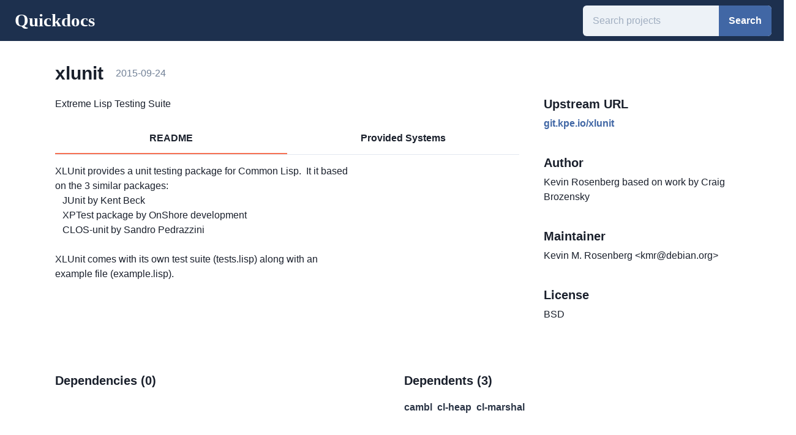

--- FILE ---
content_type: text/html; charset=utf-8
request_url: https://quickdocs.org/xlunit
body_size: 8858
content:
<!DOCTYPE html><html><head><meta name="viewport" content="width=device-width"/><meta charSet="utf-8"/><title>xlunit | Quickdocs</title><meta name="description" content="Extreme Lisp Testing Suite"/><link rel="icon" href="/favicon.ico"/><meta name="next-head-count" content="5"/><link rel="preload" href="/_next/static/css/c0fac0478fe97fd092bd.css" as="style"/><link rel="stylesheet" href="/_next/static/css/c0fac0478fe97fd092bd.css" data-n-g=""/><noscript data-n-css=""></noscript><script defer="" nomodule="" src="/_next/static/chunks/polyfills-e7a279300235e161e32a.js"></script><script src="/_next/static/chunks/webpack-20d43e08bea62467b090.js" defer=""></script><script src="/_next/static/chunks/framework-44ddc888f4db0c68c97f.js" defer=""></script><script src="/_next/static/chunks/main-74adc366a0411243c7a9.js" defer=""></script><script src="/_next/static/chunks/pages/_app-8794c7305b389689c8c5.js" defer=""></script><script src="/_next/static/chunks/112-534f9fed3e1824721c5d.js" defer=""></script><script src="/_next/static/chunks/435-b2e41283ad4b2a174cb7.js" defer=""></script><script src="/_next/static/chunks/pages/%5Bproject%5D-0a0d96e229e3832311ea.js" defer=""></script><script src="/_next/static/nqSXnQ3bblHot8_gk7w2C/_buildManifest.js" defer=""></script><script src="/_next/static/nqSXnQ3bblHot8_gk7w2C/_ssgManifest.js" defer=""></script></head><body><div id="__next"><style data-emotion="css-global ya52iq">:host,:root{--chakra-ring-inset:var(--chakra-empty,/*!*/ /*!*/);--chakra-ring-offset-width:0px;--chakra-ring-offset-color:#fff;--chakra-ring-color:rgba(66, 153, 225, 0.6);--chakra-ring-offset-shadow:0 0 #0000;--chakra-ring-shadow:0 0 #0000;--chakra-space-x-reverse:0;--chakra-space-y-reverse:0;--chakra-colors-transparent:transparent;--chakra-colors-current:currentColor;--chakra-colors-black:#000000;--chakra-colors-white:#FFFFFF;--chakra-colors-whiteAlpha-50:rgba(255, 255, 255, 0.04);--chakra-colors-whiteAlpha-100:rgba(255, 255, 255, 0.06);--chakra-colors-whiteAlpha-200:rgba(255, 255, 255, 0.08);--chakra-colors-whiteAlpha-300:rgba(255, 255, 255, 0.16);--chakra-colors-whiteAlpha-400:rgba(255, 255, 255, 0.24);--chakra-colors-whiteAlpha-500:rgba(255, 255, 255, 0.36);--chakra-colors-whiteAlpha-600:rgba(255, 255, 255, 0.48);--chakra-colors-whiteAlpha-700:rgba(255, 255, 255, 0.64);--chakra-colors-whiteAlpha-800:rgba(255, 255, 255, 0.80);--chakra-colors-whiteAlpha-900:rgba(255, 255, 255, 0.92);--chakra-colors-blackAlpha-50:rgba(0, 0, 0, 0.04);--chakra-colors-blackAlpha-100:rgba(0, 0, 0, 0.06);--chakra-colors-blackAlpha-200:rgba(0, 0, 0, 0.08);--chakra-colors-blackAlpha-300:rgba(0, 0, 0, 0.16);--chakra-colors-blackAlpha-400:rgba(0, 0, 0, 0.24);--chakra-colors-blackAlpha-500:rgba(0, 0, 0, 0.36);--chakra-colors-blackAlpha-600:rgba(0, 0, 0, 0.48);--chakra-colors-blackAlpha-700:rgba(0, 0, 0, 0.64);--chakra-colors-blackAlpha-800:rgba(0, 0, 0, 0.80);--chakra-colors-blackAlpha-900:rgba(0, 0, 0, 0.92);--chakra-colors-gray-50:#F7FAFC;--chakra-colors-gray-100:#EDF2F7;--chakra-colors-gray-200:#E2E8F0;--chakra-colors-gray-300:#CBD5E0;--chakra-colors-gray-400:#A0AEC0;--chakra-colors-gray-500:#718096;--chakra-colors-gray-600:#4A5568;--chakra-colors-gray-700:#2D3748;--chakra-colors-gray-800:#1A202C;--chakra-colors-gray-900:#171923;--chakra-colors-red-50:#FFF5F5;--chakra-colors-red-100:#FED7D7;--chakra-colors-red-200:#FEB2B2;--chakra-colors-red-300:#FC8181;--chakra-colors-red-400:#F56565;--chakra-colors-red-500:#E53E3E;--chakra-colors-red-600:#C53030;--chakra-colors-red-700:#9B2C2C;--chakra-colors-red-800:#822727;--chakra-colors-red-900:#63171B;--chakra-colors-orange-50:#FFFAF0;--chakra-colors-orange-100:#FEEBC8;--chakra-colors-orange-200:#FBD38D;--chakra-colors-orange-300:#F6AD55;--chakra-colors-orange-400:#ED8936;--chakra-colors-orange-500:#DD6B20;--chakra-colors-orange-600:#C05621;--chakra-colors-orange-700:#9C4221;--chakra-colors-orange-800:#7B341E;--chakra-colors-orange-900:#652B19;--chakra-colors-yellow-50:#FFFFF0;--chakra-colors-yellow-100:#FEFCBF;--chakra-colors-yellow-200:#FAF089;--chakra-colors-yellow-300:#F6E05E;--chakra-colors-yellow-400:#ECC94B;--chakra-colors-yellow-500:#D69E2E;--chakra-colors-yellow-600:#B7791F;--chakra-colors-yellow-700:#975A16;--chakra-colors-yellow-800:#744210;--chakra-colors-yellow-900:#5F370E;--chakra-colors-green-50:#F0FFF4;--chakra-colors-green-100:#C6F6D5;--chakra-colors-green-200:#9AE6B4;--chakra-colors-green-300:#68D391;--chakra-colors-green-400:#48BB78;--chakra-colors-green-500:#38A169;--chakra-colors-green-600:#2F855A;--chakra-colors-green-700:#276749;--chakra-colors-green-800:#22543D;--chakra-colors-green-900:#1C4532;--chakra-colors-teal-50:#E6FFFA;--chakra-colors-teal-100:#B2F5EA;--chakra-colors-teal-200:#81E6D9;--chakra-colors-teal-300:#4FD1C5;--chakra-colors-teal-400:#38B2AC;--chakra-colors-teal-500:#319795;--chakra-colors-teal-600:#2C7A7B;--chakra-colors-teal-700:#285E61;--chakra-colors-teal-800:#234E52;--chakra-colors-teal-900:#1D4044;--chakra-colors-blue-50:#ebf8ff;--chakra-colors-blue-100:#bee3f8;--chakra-colors-blue-200:#90cdf4;--chakra-colors-blue-300:#63b3ed;--chakra-colors-blue-400:#4299e1;--chakra-colors-blue-500:#3182ce;--chakra-colors-blue-600:#2b6cb0;--chakra-colors-blue-700:#2c5282;--chakra-colors-blue-800:#2a4365;--chakra-colors-blue-900:#1A365D;--chakra-colors-cyan-50:#EDFDFD;--chakra-colors-cyan-100:#C4F1F9;--chakra-colors-cyan-200:#9DECF9;--chakra-colors-cyan-300:#76E4F7;--chakra-colors-cyan-400:#0BC5EA;--chakra-colors-cyan-500:#00B5D8;--chakra-colors-cyan-600:#00A3C4;--chakra-colors-cyan-700:#0987A0;--chakra-colors-cyan-800:#086F83;--chakra-colors-cyan-900:#065666;--chakra-colors-purple-50:#FAF5FF;--chakra-colors-purple-100:#E9D8FD;--chakra-colors-purple-200:#D6BCFA;--chakra-colors-purple-300:#B794F4;--chakra-colors-purple-400:#9F7AEA;--chakra-colors-purple-500:#805AD5;--chakra-colors-purple-600:#6B46C1;--chakra-colors-purple-700:#553C9A;--chakra-colors-purple-800:#44337A;--chakra-colors-purple-900:#322659;--chakra-colors-pink-50:#FFF5F7;--chakra-colors-pink-100:#FED7E2;--chakra-colors-pink-200:#FBB6CE;--chakra-colors-pink-300:#F687B3;--chakra-colors-pink-400:#ED64A6;--chakra-colors-pink-500:#D53F8C;--chakra-colors-pink-600:#B83280;--chakra-colors-pink-700:#97266D;--chakra-colors-pink-800:#702459;--chakra-colors-pink-900:#521B41;--chakra-colors-linkedin-50:#E8F4F9;--chakra-colors-linkedin-100:#CFEDFB;--chakra-colors-linkedin-200:#9BDAF3;--chakra-colors-linkedin-300:#68C7EC;--chakra-colors-linkedin-400:#34B3E4;--chakra-colors-linkedin-500:#00A0DC;--chakra-colors-linkedin-600:#008CC9;--chakra-colors-linkedin-700:#0077B5;--chakra-colors-linkedin-800:#005E93;--chakra-colors-linkedin-900:#004471;--chakra-colors-facebook-50:#E8F4F9;--chakra-colors-facebook-100:#D9DEE9;--chakra-colors-facebook-200:#B7C2DA;--chakra-colors-facebook-300:#6482C0;--chakra-colors-facebook-400:#4267B2;--chakra-colors-facebook-500:#385898;--chakra-colors-facebook-600:#314E89;--chakra-colors-facebook-700:#29487D;--chakra-colors-facebook-800:#223B67;--chakra-colors-facebook-900:#1E355B;--chakra-colors-messenger-50:#D0E6FF;--chakra-colors-messenger-100:#B9DAFF;--chakra-colors-messenger-200:#A2CDFF;--chakra-colors-messenger-300:#7AB8FF;--chakra-colors-messenger-400:#2E90FF;--chakra-colors-messenger-500:#0078FF;--chakra-colors-messenger-600:#0063D1;--chakra-colors-messenger-700:#0052AC;--chakra-colors-messenger-800:#003C7E;--chakra-colors-messenger-900:#002C5C;--chakra-colors-whatsapp-50:#dffeec;--chakra-colors-whatsapp-100:#b9f5d0;--chakra-colors-whatsapp-200:#90edb3;--chakra-colors-whatsapp-300:#65e495;--chakra-colors-whatsapp-400:#3cdd78;--chakra-colors-whatsapp-500:#22c35e;--chakra-colors-whatsapp-600:#179848;--chakra-colors-whatsapp-700:#0c6c33;--chakra-colors-whatsapp-800:#01421c;--chakra-colors-whatsapp-900:#001803;--chakra-colors-twitter-50:#E5F4FD;--chakra-colors-twitter-100:#C8E9FB;--chakra-colors-twitter-200:#A8DCFA;--chakra-colors-twitter-300:#83CDF7;--chakra-colors-twitter-400:#57BBF5;--chakra-colors-twitter-500:#1DA1F2;--chakra-colors-twitter-600:#1A94DA;--chakra-colors-twitter-700:#1681BF;--chakra-colors-twitter-800:#136B9E;--chakra-colors-twitter-900:#0D4D71;--chakra-colors-telegram-50:#E3F2F9;--chakra-colors-telegram-100:#C5E4F3;--chakra-colors-telegram-200:#A2D4EC;--chakra-colors-telegram-300:#7AC1E4;--chakra-colors-telegram-400:#47A9DA;--chakra-colors-telegram-500:#0088CC;--chakra-colors-telegram-600:#007AB8;--chakra-colors-telegram-700:#006BA1;--chakra-colors-telegram-800:#005885;--chakra-colors-telegram-900:#003F5E;--chakra-colors-brand:#1d304e;--chakra-colors-primary-50:#e7f2ff;--chakra-colors-primary-100:#c5d5ed;--chakra-colors-primary-200:#a2b9dc;--chakra-colors-primary-300:#7e9dce;--chakra-colors-primary-400:#5b80bf;--chakra-colors-primary-500:#4167a5;--chakra-colors-primary-600:#315081;--chakra-colors-primary-700:#23395d;--chakra-colors-primary-800:#13223a;--chakra-colors-primary-900:#030b19;--chakra-colors-secondary-300:#f67152;--chakra-borders-none:0;--chakra-borders-1px:1px solid;--chakra-borders-2px:2px solid;--chakra-borders-4px:4px solid;--chakra-borders-8px:8px solid;--chakra-fonts-heading:-apple-system,BlinkMacSystemFont,"Segoe UI",Helvetica,Arial,sans-serif,"Apple Color Emoji","Segoe UI Emoji","Segoe UI Symbol";--chakra-fonts-body:-apple-system,BlinkMacSystemFont,"Segoe UI",Helvetica,Arial,sans-serif,"Apple Color Emoji","Segoe UI Emoji","Segoe UI Symbol";--chakra-fonts-mono:SFMono-Regular,Menlo,Monaco,Consolas,"Liberation Mono","Courier New",monospace;--chakra-fontSizes-xs:0.75rem;--chakra-fontSizes-sm:0.875rem;--chakra-fontSizes-md:1rem;--chakra-fontSizes-lg:1.125rem;--chakra-fontSizes-xl:1.25rem;--chakra-fontSizes-2xl:1.5rem;--chakra-fontSizes-3xl:1.875rem;--chakra-fontSizes-4xl:2.25rem;--chakra-fontSizes-5xl:3rem;--chakra-fontSizes-6xl:3.75rem;--chakra-fontSizes-7xl:4.5rem;--chakra-fontSizes-8xl:6rem;--chakra-fontSizes-9xl:8rem;--chakra-fontWeights-hairline:100;--chakra-fontWeights-thin:200;--chakra-fontWeights-light:300;--chakra-fontWeights-normal:400;--chakra-fontWeights-medium:500;--chakra-fontWeights-semibold:600;--chakra-fontWeights-bold:700;--chakra-fontWeights-extrabold:800;--chakra-fontWeights-black:900;--chakra-letterSpacings-tighter:-0.05em;--chakra-letterSpacings-tight:-0.025em;--chakra-letterSpacings-normal:0;--chakra-letterSpacings-wide:0.025em;--chakra-letterSpacings-wider:0.05em;--chakra-letterSpacings-widest:0.1em;--chakra-lineHeights-3:.75rem;--chakra-lineHeights-4:1rem;--chakra-lineHeights-5:1.25rem;--chakra-lineHeights-6:1.5rem;--chakra-lineHeights-7:1.75rem;--chakra-lineHeights-8:2rem;--chakra-lineHeights-9:2.25rem;--chakra-lineHeights-10:2.5rem;--chakra-lineHeights-normal:normal;--chakra-lineHeights-none:1;--chakra-lineHeights-shorter:1.25;--chakra-lineHeights-short:1.375;--chakra-lineHeights-base:1.5;--chakra-lineHeights-tall:1.625;--chakra-lineHeights-taller:2;--chakra-radii-none:0;--chakra-radii-sm:0.125rem;--chakra-radii-base:0.25rem;--chakra-radii-md:0.375rem;--chakra-radii-lg:0.5rem;--chakra-radii-xl:0.75rem;--chakra-radii-2xl:1rem;--chakra-radii-3xl:1.5rem;--chakra-radii-full:9999px;--chakra-space-1:0.25rem;--chakra-space-2:0.5rem;--chakra-space-3:0.75rem;--chakra-space-4:1rem;--chakra-space-5:1.25rem;--chakra-space-6:1.5rem;--chakra-space-7:1.75rem;--chakra-space-8:2rem;--chakra-space-9:2.25rem;--chakra-space-10:2.5rem;--chakra-space-12:3rem;--chakra-space-14:3.5rem;--chakra-space-16:4rem;--chakra-space-20:5rem;--chakra-space-24:6rem;--chakra-space-28:7rem;--chakra-space-32:8rem;--chakra-space-36:9rem;--chakra-space-40:10rem;--chakra-space-44:11rem;--chakra-space-48:12rem;--chakra-space-52:13rem;--chakra-space-56:14rem;--chakra-space-60:15rem;--chakra-space-64:16rem;--chakra-space-72:18rem;--chakra-space-80:20rem;--chakra-space-96:24rem;--chakra-space-px:1px;--chakra-space-0\.5:0.125rem;--chakra-space-1\.5:0.375rem;--chakra-space-2\.5:0.625rem;--chakra-space-3\.5:0.875rem;--chakra-shadows-xs:0 0 0 1px rgba(0, 0, 0, 0.05);--chakra-shadows-sm:0 1px 2px 0 rgba(0, 0, 0, 0.05);--chakra-shadows-base:0 1px 3px 0 rgba(0, 0, 0, 0.1),0 1px 2px 0 rgba(0, 0, 0, 0.06);--chakra-shadows-md:0 4px 6px -1px rgba(0, 0, 0, 0.1),0 2px 4px -1px rgba(0, 0, 0, 0.06);--chakra-shadows-lg:0 10px 15px -3px rgba(0, 0, 0, 0.1),0 4px 6px -2px rgba(0, 0, 0, 0.05);--chakra-shadows-xl:0 20px 25px -5px rgba(0, 0, 0, 0.1),0 10px 10px -5px rgba(0, 0, 0, 0.04);--chakra-shadows-2xl:0 25px 50px -12px rgba(0, 0, 0, 0.25);--chakra-shadows-outline:0 0 0 3px rgba(66, 153, 225, 0.6);--chakra-shadows-inner:inset 0 2px 4px 0 rgba(0,0,0,0.06);--chakra-shadows-none:none;--chakra-shadows-dark-lg:rgba(0, 0, 0, 0.1) 0px 0px 0px 1px,rgba(0, 0, 0, 0.2) 0px 5px 10px,rgba(0, 0, 0, 0.4) 0px 15px 40px;--chakra-sizes-1:0.25rem;--chakra-sizes-2:0.5rem;--chakra-sizes-3:0.75rem;--chakra-sizes-4:1rem;--chakra-sizes-5:1.25rem;--chakra-sizes-6:1.5rem;--chakra-sizes-7:1.75rem;--chakra-sizes-8:2rem;--chakra-sizes-9:2.25rem;--chakra-sizes-10:2.5rem;--chakra-sizes-12:3rem;--chakra-sizes-14:3.5rem;--chakra-sizes-16:4rem;--chakra-sizes-20:5rem;--chakra-sizes-24:6rem;--chakra-sizes-28:7rem;--chakra-sizes-32:8rem;--chakra-sizes-36:9rem;--chakra-sizes-40:10rem;--chakra-sizes-44:11rem;--chakra-sizes-48:12rem;--chakra-sizes-52:13rem;--chakra-sizes-56:14rem;--chakra-sizes-60:15rem;--chakra-sizes-64:16rem;--chakra-sizes-72:18rem;--chakra-sizes-80:20rem;--chakra-sizes-96:24rem;--chakra-sizes-px:1px;--chakra-sizes-0\.5:0.125rem;--chakra-sizes-1\.5:0.375rem;--chakra-sizes-2\.5:0.625rem;--chakra-sizes-3\.5:0.875rem;--chakra-sizes-max:max-content;--chakra-sizes-min:min-content;--chakra-sizes-full:100%;--chakra-sizes-3xs:14rem;--chakra-sizes-2xs:16rem;--chakra-sizes-xs:20rem;--chakra-sizes-sm:24rem;--chakra-sizes-md:28rem;--chakra-sizes-lg:32rem;--chakra-sizes-xl:36rem;--chakra-sizes-2xl:42rem;--chakra-sizes-3xl:48rem;--chakra-sizes-4xl:56rem;--chakra-sizes-5xl:64rem;--chakra-sizes-6xl:72rem;--chakra-sizes-7xl:80rem;--chakra-sizes-8xl:90rem;--chakra-sizes-container-sm:640px;--chakra-sizes-container-md:768px;--chakra-sizes-container-lg:1024px;--chakra-sizes-container-xl:1280px;--chakra-zIndices-hide:-1;--chakra-zIndices-auto:auto;--chakra-zIndices-base:0;--chakra-zIndices-docked:10;--chakra-zIndices-dropdown:1000;--chakra-zIndices-sticky:1100;--chakra-zIndices-banner:1200;--chakra-zIndices-overlay:1300;--chakra-zIndices-modal:1400;--chakra-zIndices-popover:1500;--chakra-zIndices-skipLink:1600;--chakra-zIndices-toast:1700;--chakra-zIndices-tooltip:1800;--chakra-transition-property-common:background-color,border-color,color,fill,stroke,opacity,box-shadow,transform;--chakra-transition-property-colors:background-color,border-color,color,fill,stroke;--chakra-transition-property-dimensions:width,height;--chakra-transition-property-position:left,right,top,bottom;--chakra-transition-property-background:background-color,background-image,background-position;--chakra-transition-easing-ease-in:cubic-bezier(0.4, 0, 1, 1);--chakra-transition-easing-ease-out:cubic-bezier(0, 0, 0.2, 1);--chakra-transition-easing-ease-in-out:cubic-bezier(0.4, 0, 0.2, 1);--chakra-transition-duration-ultra-fast:50ms;--chakra-transition-duration-faster:100ms;--chakra-transition-duration-fast:150ms;--chakra-transition-duration-normal:200ms;--chakra-transition-duration-slow:300ms;--chakra-transition-duration-slower:400ms;--chakra-transition-duration-ultra-slow:500ms;--chakra-blur-none:0;--chakra-blur-sm:4px;--chakra-blur-base:8px;--chakra-blur-md:12px;--chakra-blur-lg:16px;--chakra-blur-xl:24px;--chakra-blur-2xl:40px;--chakra-blur-3xl:64px;}</style><style data-emotion="css-global 1syi0wy">html{line-height:1.5;-webkit-text-size-adjust:100%;font-family:system-ui,sans-serif;-webkit-font-smoothing:antialiased;text-rendering:optimizeLegibility;-moz-osx-font-smoothing:grayscale;touch-action:manipulation;}body{position:relative;min-height:100%;font-feature-settings:'kern';}*,*::before,*::after{border-width:0;border-style:solid;box-sizing:border-box;}main{display:block;}hr{border-top-width:1px;box-sizing:content-box;height:0;overflow:visible;}pre,code,kbd,samp{font-family:SFMono-Regular,Menlo,Monaco,Consolas,monospace;font-size:1em;}a{background-color:transparent;color:inherit;-webkit-text-decoration:inherit;text-decoration:inherit;}abbr[title]{border-bottom:none;-webkit-text-decoration:underline;text-decoration:underline;-webkit-text-decoration:underline dotted;-webkit-text-decoration:underline dotted;text-decoration:underline dotted;}b,strong{font-weight:bold;}small{font-size:80%;}sub,sup{font-size:75%;line-height:0;position:relative;vertical-align:baseline;}sub{bottom:-0.25em;}sup{top:-0.5em;}img{border-style:none;}button,input,optgroup,select,textarea{font-family:inherit;font-size:100%;line-height:1.15;margin:0;}button,input{overflow:visible;}button,select{text-transform:none;}button::-moz-focus-inner,[type="button"]::-moz-focus-inner,[type="reset"]::-moz-focus-inner,[type="submit"]::-moz-focus-inner{border-style:none;padding:0;}fieldset{padding:0.35em 0.75em 0.625em;}legend{box-sizing:border-box;color:inherit;display:table;max-width:100%;padding:0;white-space:normal;}progress{vertical-align:baseline;}textarea{overflow:auto;}[type="checkbox"],[type="radio"]{box-sizing:border-box;padding:0;}[type="number"]::-webkit-inner-spin-button,[type="number"]::-webkit-outer-spin-button{-webkit-appearance:none!important;}input[type="number"]{-moz-appearance:textfield;}[type="search"]{-webkit-appearance:textfield;outline-offset:-2px;}[type="search"]::-webkit-search-decoration{-webkit-appearance:none!important;}::-webkit-file-upload-button{-webkit-appearance:button;font:inherit;}details{display:block;}summary{display:-webkit-box;display:-webkit-list-item;display:-ms-list-itembox;display:list-item;}template{display:none;}[hidden]{display:none!important;}body,blockquote,dl,dd,h1,h2,h3,h4,h5,h6,hr,figure,p,pre{margin:0;}button{background:transparent;padding:0;}fieldset{margin:0;padding:0;}ol,ul{margin:0;padding:0;}textarea{resize:vertical;}button,[role="button"]{cursor:pointer;}button::-moz-focus-inner{border:0!important;}table{border-collapse:collapse;}h1,h2,h3,h4,h5,h6{font-size:inherit;font-weight:inherit;}button,input,optgroup,select,textarea{padding:0;line-height:inherit;color:inherit;}img,svg,video,canvas,audio,iframe,embed,object{display:block;vertical-align:middle;}img,video{max-width:100%;height:auto;}[data-js-focus-visible] :focus:not([data-focus-visible-added]){outline:none;box-shadow:none;}select::-ms-expand{display:none;}</style><style data-emotion="css-global 1o001qq">body{font-family:var(--chakra-fonts-body);color:var(--chakra-colors-gray-800);background:var(--chakra-colors-white);transition-property:background-color;transition-duration:var(--chakra-transition-duration-normal);line-height:var(--chakra-lineHeights-base);}*::-webkit-input-placeholder{color:var(--chakra-colors-gray-400);}*::-moz-placeholder{color:var(--chakra-colors-gray-400);}*:-ms-input-placeholder{color:var(--chakra-colors-gray-400);}*::placeholder{color:var(--chakra-colors-gray-400);}*,*::before,::after{border-color:var(--chakra-colors-gray-200);word-wrap:break-word;}html,body{min-height:100vh;width:100%;max-width:100vw;overflow-x:hidden;}.container{min-height:100vh;display:-webkit-box;display:-webkit-flex;display:-ms-flexbox;display:flex;-webkit-flex-direction:column;-ms-flex-direction:column;flex-direction:column;}.container main{-webkit-flex:1;-ms-flex:1;flex:1;}.main{margin-left:20px;margin-right:20px;}</style><div class="container"><main><style data-emotion="css 1xqkpzm">.css-1xqkpzm{display:-webkit-box;display:-webkit-flex;display:-ms-flexbox;display:flex;-webkit-align-items:center;-webkit-box-align:center;-ms-flex-align:center;align-items:center;background:var(--chakra-colors-brand);}</style><div class="css-1xqkpzm"><style data-emotion="css 1vnxisy">.css-1vnxisy{-webkit-padding-start:var(--chakra-space-6);padding-inline-start:var(--chakra-space-6);-webkit-padding-end:var(--chakra-space-6);padding-inline-end:var(--chakra-space-6);padding-top:var(--chakra-space-2);padding-bottom:var(--chakra-space-2);}@media screen and (min-width: 30em){.css-1vnxisy{padding-top:var(--chakra-space-2);padding-bottom:var(--chakra-space-2);}}@media screen and (min-width: 48em){.css-1vnxisy{padding-top:var(--chakra-space-3);padding-bottom:var(--chakra-space-3);}}</style><div class="css-1vnxisy"><a href="/"><style data-emotion="css 1jktcy1">.css-1jktcy1{color:var(--chakra-colors-white);font-size:150%;}@media screen and (min-width: 30em){.css-1jktcy1{font-size:150%;}}@media screen and (min-width: 48em){.css-1jktcy1{font-size:180%;}}</style><div class="css-1jktcy1"><style data-emotion="css qbdnk7">.css-qbdnk7{display:none;white-space:nowrap;}@media screen and (min-width: 30em){.css-qbdnk7{display:inline;}}</style><div class="css-qbdnk7"><style data-emotion="css 137s7ng">.css-137s7ng{font-family:Baskerville,"Baskerville Win95BT","Times New Roman",Times,serif;font-weight:var(--chakra-fontWeights-bold);color:#fff;display:inline;}</style><p class="chakra-text css-137s7ng">Quickdocs</p></div><style data-emotion="css m9206t">.css-m9206t{font-family:Baskerville,"Baskerville Win95BT","Times New Roman",Times,serif;font-weight:var(--chakra-fontWeights-bold);color:#fff;display:inline;}@media screen and (min-width: 30em){.css-m9206t{display:none;}}</style><p class="chakra-text css-m9206t">Q</p></div></a></div><style data-emotion="css 17xejub">.css-17xejub{-webkit-flex:1;-ms-flex:1;flex:1;justify-self:stretch;-webkit-align-self:stretch;-ms-flex-item-align:stretch;align-self:stretch;}</style><div class="css-17xejub"></div><form><style data-emotion="css 1nkasxm">.css-1nkasxm{display:-webkit-box;display:-webkit-flex;display:-ms-flexbox;display:flex;margin-right:var(--chakra-space-5);height:42px;}@media screen and (min-width: 30em){.css-1nkasxm{height:42px;}}@media screen and (min-width: 48em){.css-1nkasxm{height:50px;}}</style><div class="css-1nkasxm"><style data-emotion="css 4302v8">.css-4302v8{width:100%;display:-webkit-box;display:-webkit-flex;display:-ms-flexbox;display:flex;position:relative;}</style><div class="chakra-input__group css-4302v8"><style data-emotion="css 4w6xxk">.css-4w6xxk{width:100%;min-width:0px;outline:2px solid transparent;outline-offset:2px;position:relative;-webkit-appearance:none;-moz-appearance:none;-ms-appearance:none;appearance:none;transition-property:var(--chakra-transition-property-common);transition-duration:var(--chakra-transition-duration-normal);font-size:var(--chakra-fontSizes-md);-webkit-padding-start:var(--chakra-space-4);padding-inline-start:var(--chakra-space-4);-webkit-padding-end:var(--chakra-space-4);padding-inline-end:var(--chakra-space-4);height:42px;border-radius:var(--chakra-radii-md);border:var(--chakra-borders-none);border-color:var(--chakra-colors-primary-300);background:var(--chakra-colors-gray-100);border-right:0;border-top-right-radius:0;border-bottom-right-radius:0;}@media screen and (min-width: 30em){.css-4w6xxk{height:42px;}}@media screen and (min-width: 48em){.css-4w6xxk{height:50px;}}.css-4w6xxk:hover,.css-4w6xxk[data-hover]{background:var(--chakra-colors-gray-200);}.css-4w6xxk[aria-readonly=true],.css-4w6xxk[readonly],.css-4w6xxk[data-readonly]{box-shadow:none!important;-webkit-user-select:all;-moz-user-select:all;-ms-user-select:all;user-select:all;}.css-4w6xxk[disabled],.css-4w6xxk[aria-disabled=true],.css-4w6xxk[data-disabled]{opacity:0.4;cursor:not-allowed;}.css-4w6xxk[aria-invalid=true],.css-4w6xxk[data-invalid]{border-color:#E53E3E;}.css-4w6xxk:focus,.css-4w6xxk[data-focus]{background-color:var(--chakra-colors-white);}</style><input placeholder="Search projects" class="chakra-input css-4w6xxk"/><style data-emotion="css 2eow4">.css-2eow4{font-size:var(--chakra-fontSizes-md);-webkit-padding-start:var(--chakra-space-4);padding-inline-start:var(--chakra-space-4);-webkit-padding-end:var(--chakra-space-4);padding-inline-end:var(--chakra-space-4);height:42px;border-radius:var(--chakra-radii-md);border:var(--chakra-borders-none);border-color:inherit;background:var(--chakra-colors-gray-100);-webkit-margin-start:-1px;margin-inline-start:-1px;border-top-left-radius:0;border-bottom-left-radius:0;border-inline-start-color:var(--chakra-colors-transparent);-webkit-flex:0 0 auto;-ms-flex:0 0 auto;flex:0 0 auto;width:auto;display:-webkit-box;display:-webkit-flex;display:-ms-flexbox;display:flex;-webkit-align-items:center;-webkit-box-align:center;-ms-flex-align:center;align-items:center;white-space:nowrap;padding:0px;}@media screen and (min-width: 30em){.css-2eow4{height:42px;}}@media screen and (min-width: 48em){.css-2eow4{height:50px;}}</style><div class="chakra-input__right-addon css-2eow4"><style data-emotion="css 1x3qqt3">.css-1x3qqt3{display:-webkit-inline-box;display:-webkit-inline-flex;display:-ms-inline-flexbox;display:inline-flex;-webkit-appearance:none;-moz-appearance:none;-ms-appearance:none;appearance:none;-webkit-align-items:center;-webkit-box-align:center;-ms-flex-align:center;align-items:center;-webkit-box-pack:center;-ms-flex-pack:center;-webkit-justify-content:center;justify-content:center;-webkit-user-select:none;-moz-user-select:none;-ms-user-select:none;user-select:none;position:relative;white-space:nowrap;vertical-align:middle;outline:2px solid transparent;outline-offset:2px;width:auto;line-height:1.2;border-radius:var(--chakra-radii-md);font-weight:var(--chakra-fontWeights-semibold);transition-property:var(--chakra-transition-property-common);transition-duration:var(--chakra-transition-duration-normal);height:42px;min-width:var(--chakra-sizes-10);font-size:var(--chakra-fontSizes-md);-webkit-padding-start:var(--chakra-space-4);padding-inline-start:var(--chakra-space-4);-webkit-padding-end:var(--chakra-space-4);padding-inline-end:var(--chakra-space-4);background:var(--chakra-colors-gray-100);border-top-left-radius:0px;border-bottom-left-radius:0px;background-color:var(--chakra-colors-primary-500);color:var(--chakra-colors-white);}.css-1x3qqt3:focus,.css-1x3qqt3[data-focus]{box-shadow:var(--chakra-shadows-outline);}.css-1x3qqt3[disabled],.css-1x3qqt3[aria-disabled=true],.css-1x3qqt3[data-disabled]{opacity:0.4;cursor:not-allowed;box-shadow:var(--chakra-shadows-none);}.css-1x3qqt3:hover,.css-1x3qqt3[data-hover]{background:var(--chakra-colors-primary-600);}@media screen and (min-width: 30em){.css-1x3qqt3{height:42px;}}@media screen and (min-width: 48em){.css-1x3qqt3{height:50px;}}.css-1x3qqt3:active,.css-1x3qqt3[data-active]{background:var(--chakra-colors-primary-700);}</style><button type="submit" class="chakra-button css-1x3qqt3">Search</button></div></div></div></form></div><style data-emotion="css 1e6yua0">.css-1e6yua0{-webkit-padding-start:var(--chakra-space-6);padding-inline-start:var(--chakra-space-6);-webkit-padding-end:var(--chakra-space-6);padding-inline-end:var(--chakra-space-6);padding-top:var(--chakra-space-8);padding-bottom:var(--chakra-space-8);max-width:1200px;-webkit-margin-start:auto;margin-inline-start:auto;-webkit-margin-end:auto;margin-inline-end:auto;}@media screen and (min-width: 30em){.css-1e6yua0{-webkit-padding-start:var(--chakra-space-10);padding-inline-start:var(--chakra-space-10);-webkit-padding-end:var(--chakra-space-10);padding-inline-end:var(--chakra-space-10);padding-top:var(--chakra-space-8);padding-bottom:var(--chakra-space-8);}}@media screen and (min-width: 48em){.css-1e6yua0{-webkit-padding-start:var(--chakra-space-10);padding-inline-start:var(--chakra-space-10);-webkit-padding-end:var(--chakra-space-10);padding-inline-end:var(--chakra-space-10);padding-top:var(--chakra-space-8);padding-bottom:var(--chakra-space-8);}}@media screen and (min-width: 62em){.css-1e6yua0{-webkit-padding-start:50px;padding-inline-start:50px;-webkit-padding-end:50px;padding-inline-end:50px;padding-top:35px;padding-bottom:35px;}}</style><div class="css-1e6yua0"><style data-emotion="css cxvd5c">.css-cxvd5c{display:grid;grid-row-gap:var(--chakra-space-5);grid-column-gap:var(--chakra-space-10);grid-template-rows:min-content minmax(0, auto);grid-template-columns:repeat(1, minmax(0, 1fr));}@media screen and (min-width: 30em){.css-cxvd5c{grid-template-columns:repeat(1, minmax(0, 1fr));}}@media screen and (min-width: 48em){.css-cxvd5c{grid-template-columns:repeat(1, minmax(0, 1fr));}}@media screen and (min-width: 62em){.css-cxvd5c{grid-template-columns:repeat(10, minmax(0, 1fr));}}</style><div class="css-cxvd5c"><style data-emotion="css yd9czf">.css-yd9czf{grid-column:span 1/span 1;}@media screen and (min-width: 30em){.css-yd9czf{grid-column:span 1/span 1;}}@media screen and (min-width: 48em){.css-yd9czf{grid-column:span 1/span 1;}}@media screen and (min-width: 62em){.css-yd9czf{grid-column:span 10/span 10;}}</style><div class="css-yd9czf"><style data-emotion="css 70qvj9">.css-70qvj9{display:-webkit-box;display:-webkit-flex;display:-ms-flexbox;display:flex;-webkit-align-items:center;-webkit-box-align:center;-ms-flex-align:center;align-items:center;}</style><div class="css-70qvj9"><style data-emotion="css 1jb3vzl">.css-1jb3vzl{font-family:var(--chakra-fonts-heading);font-weight:var(--chakra-fontWeights-bold);font-size:var(--chakra-fontSizes-2xl);line-height:1.33;}@media screen and (min-width: 48em){.css-1jb3vzl{font-size:var(--chakra-fontSizes-3xl);line-height:1.2;}}</style><h2 class="chakra-heading css-1jb3vzl">xlunit</h2><style data-emotion="css d67nbi">.css-d67nbi{color:var(--chakra-colors-gray-500);margin-left:var(--chakra-space-3);white-space:nowrap;}@media screen and (min-width: 30em){.css-d67nbi{margin-left:var(--chakra-space-3);}}@media screen and (min-width: 48em){.css-d67nbi{margin-left:var(--chakra-space-3);}}@media screen and (min-width: 62em){.css-d67nbi{margin-left:var(--chakra-space-5);}}</style><p class="chakra-text css-d67nbi">2015-09-24</p></div></div><style data-emotion="css 57iby8">.css-57iby8{grid-column:span 1/span 1;}@media screen and (min-width: 30em){.css-57iby8{grid-column:span 1/span 1;}}@media screen and (min-width: 48em){.css-57iby8{grid-column:span 1/span 1;}}@media screen and (min-width: 62em){.css-57iby8{grid-column:span 7/span 7;}}</style><div class="css-57iby8"><div class="css-0"><style data-emotion="css w00cnv">.css-w00cnv{white-space:pre-line;}</style><p class="chakra-text css-w00cnv">Extreme Lisp Testing Suite</p></div></div><style data-emotion="css w0lnml">.css-w0lnml{grid-column:span 1/span 1;grid-row:span 1/span 1;}@media screen and (min-width: 30em){.css-w0lnml{grid-column:span 1/span 1;grid-row:span 1/span 1;}}@media screen and (min-width: 48em){.css-w0lnml{grid-column:span 1/span 1;grid-row:span 1/span 1;}}@media screen and (min-width: 62em){.css-w0lnml{grid-column:span 3/span 3;grid-row:span 2/span 2;}}</style><div class="css-w0lnml"><style data-emotion="css 16y6oe3">.css-16y6oe3{display:grid;grid-gap:var(--chakra-space-5);grid-template-columns:repeat(1, minmax(0, 1fr));-webkit-align-content:start;-ms-flex-line-pack:start;align-content:start;}@media screen and (min-width: 30em){.css-16y6oe3{grid-gap:var(--chakra-space-5);grid-template-columns:repeat(2, minmax(0, 1fr));}}@media screen and (min-width: 48em){.css-16y6oe3{grid-gap:var(--chakra-space-5);grid-template-columns:repeat(2, minmax(0, 1fr));}}@media screen and (min-width: 62em){.css-16y6oe3{grid-gap:var(--chakra-space-10);grid-template-columns:repeat(1, minmax(0, 1fr));}}</style><div class="css-16y6oe3"><div class="css-0"><style data-emotion="css 131zawk">.css-131zawk{font-family:var(--chakra-fonts-heading);font-weight:var(--chakra-fontWeights-bold);font-size:var(--chakra-fontSizes-xl);line-height:1.2;margin-bottom:var(--chakra-space-2);}</style><h3 class="chakra-heading css-131zawk">Upstream URL</h3><div class="css-0"><style data-emotion="css fw4kyx">.css-fw4kyx{transition-property:var(--chakra-transition-property-common);transition-duration:var(--chakra-transition-duration-fast);transition-timing-function:var(--chakra-transition-easing-ease-out);cursor:pointer;-webkit-text-decoration:none;text-decoration:none;outline:2px solid transparent;outline-offset:2px;color:var(--chakra-colors-primary-500);font-weight:var(--chakra-fontWeights-semibold);}.css-fw4kyx:hover,.css-fw4kyx[data-hover]{-webkit-text-decoration:underline;text-decoration:underline;}.css-fw4kyx:focus,.css-fw4kyx[data-focus]{box-shadow:var(--chakra-shadows-outline);}</style><a class="chakra-link css-fw4kyx" href="http://git.kpe.io/xlunit.git">git.kpe.io/xlunit</a></div></div><div class="css-0"><h3 class="chakra-heading css-131zawk">Author</h3><div class="css-0">Kevin Rosenberg based on work by Craig Brozensky</div></div><div class="css-0"><h3 class="chakra-heading css-131zawk">Maintainer</h3><div class="css-0">Kevin M. Rosenberg &lt;kmr@debian.org&gt;</div></div><div class="css-0"><h3 class="chakra-heading css-131zawk">License</h3><div class="css-0">BSD</div></div></div></div><div class="css-57iby8"><style data-emotion="css k008qs">.css-k008qs{display:-webkit-box;display:-webkit-flex;display:-ms-flexbox;display:flex;}</style><div class="css-k008qs"><style data-emotion="css lkx4m8">.css-lkx4m8{-webkit-flex:1;-ms-flex:1;flex:1;border-bottom:var(--chakra-borders-1px);border-color:var(--chakra-colors-gray-200);}</style><div class="css-lkx4m8"><style data-emotion="css f4h6uy">.css-f4h6uy{transition-property:var(--chakra-transition-property-common);transition-duration:var(--chakra-transition-duration-fast);transition-timing-function:var(--chakra-transition-easing-ease-out);cursor:pointer;-webkit-text-decoration:none;text-decoration:none;outline:2px solid transparent;outline-offset:2px;color:inherit;}.css-f4h6uy:hover,.css-f4h6uy[data-hover]{-webkit-text-decoration:underline;text-decoration:underline;}.css-f4h6uy:focus,.css-f4h6uy[data-focus]{box-shadow:var(--chakra-shadows-outline);}</style><a class="chakra-link css-f4h6uy" style="text-decoration:none" href="/xlunit"><style data-emotion="css 17trxla">.css-17trxla{display:-webkit-box;display:-webkit-flex;display:-ms-flexbox;display:flex;-webkit-align-items:center;-webkit-box-align:center;-ms-flex-align:center;align-items:center;-webkit-box-pack:center;-ms-flex-pack:center;-webkit-justify-content:center;justify-content:center;padding:12px;font-weight:var(--chakra-fontWeights-semibold);border:3px;cursor:pointer;border-bottom:var(--chakra-borders-2px);border-color:var(--chakra-colors-secondary-300);}</style><div name="readme" class="css-17trxla">README</div></a></div><div class="css-lkx4m8"><a class="chakra-link css-f4h6uy" style="text-decoration:none" href="/xlunit?tab=systems"><style data-emotion="css 1jk9zzb">.css-1jk9zzb{display:-webkit-box;display:-webkit-flex;display:-ms-flexbox;display:flex;-webkit-align-items:center;-webkit-box-align:center;-ms-flex-align:center;align-items:center;-webkit-box-pack:center;-ms-flex-pack:center;-webkit-justify-content:center;justify-content:center;padding:12px;font-weight:var(--chakra-fontWeights-semibold);border:3px;cursor:pointer;}</style><div name="systems" class="css-1jk9zzb">Provided Systems</div></a></div></div><style data-emotion="css 6lnjtt">.css-6lnjtt{padding-top:15px;padding-bottom:15px;}</style><div class="css-6lnjtt"><div class="readme css-0"><style data-emotion="css 1kxrhf3">.css-1kxrhf3{white-space:pre-wrap;}</style><div class="readme-inner css-1kxrhf3">XLUnit provides a unit testing package for Common Lisp.  It it based
on the 3 similar packages:
   JUnit by Kent Beck
   XPTest package by OnShore development
   CLOS-unit by Sandro Pedrazzini

XLUnit comes with its own test suite (tests.lisp) along with an
example file (example.lisp).
</div></div></div></div></div><style data-emotion="css 9jfo6r">.css-9jfo6r{display:grid;grid-gap:var(--chakra-space-10);grid-template-columns:repeat(1, minmax(0, 1fr));margin-top:var(--chakra-space-10);}@media screen and (min-width: 30em){.css-9jfo6r{grid-template-columns:repeat(1, minmax(0, 1fr));}}@media screen and (min-width: 48em){.css-9jfo6r{grid-template-columns:repeat(1, minmax(0, 1fr));}}@media screen and (min-width: 62em){.css-9jfo6r{grid-template-columns:repeat(2, minmax(0, 1fr));}}</style><div class="css-9jfo6r"><div class="css-0"><style data-emotion="css lorimv">.css-lorimv{font-family:var(--chakra-fonts-heading);font-weight:var(--chakra-fontWeights-bold);font-size:var(--chakra-fontSizes-xl);line-height:1.2;margin-top:var(--chakra-space-5);margin-bottom:var(--chakra-space-5);}</style><h2 class="chakra-heading css-lorimv">Dependencies (<!-- -->0<!-- -->)</h2><div class="chakra-wrap css-0"><style data-emotion="css umyqv7">.css-umyqv7{--chakra-wrap-spacing:0.5rem;--wrap-spacing:calc(var(--chakra-wrap-spacing) / 2);display:-webkit-box;display:-webkit-flex;display:-ms-flexbox;display:flex;-webkit-box-flex-wrap:wrap;-webkit-flex-wrap:wrap;-ms-flex-wrap:wrap;flex-wrap:wrap;list-style-type:none;padding:0px;margin:calc(var(--wrap-spacing) * -1);}.css-umyqv7>*:not(style){margin:var(--wrap-spacing);}</style><ul class="chakra-wrap__list css-umyqv7"></ul></div></div><div class="css-0"><h2 class="chakra-heading css-lorimv">Dependents (<!-- -->3<!-- -->)</h2><div class="chakra-wrap css-0"><ul class="chakra-wrap__list css-umyqv7"><style data-emotion="css 1yp4ln">.css-1yp4ln{display:-webkit-box;display:-webkit-flex;display:-ms-flexbox;display:flex;-webkit-align-items:flex-start;-webkit-box-align:flex-start;-ms-flex-align:flex-start;align-items:flex-start;}</style><li class="chakra-wrap__listitem css-1yp4ln"><style data-emotion="css cjkb72">.css-cjkb72{transition-property:var(--chakra-transition-property-common);transition-duration:var(--chakra-transition-duration-fast);transition-timing-function:var(--chakra-transition-easing-ease-out);cursor:pointer;-webkit-text-decoration:none;text-decoration:none;outline:2px solid transparent;outline-offset:2px;color:var(--chakra-colors-gray-700);font-weight:var(--chakra-fontWeights-bold);}.css-cjkb72:hover,.css-cjkb72[data-hover]{-webkit-text-decoration:underline;text-decoration:underline;}.css-cjkb72:focus,.css-cjkb72[data-focus]{box-shadow:var(--chakra-shadows-outline);}</style><a class="chakra-link css-cjkb72">cambl</a></li><li class="chakra-wrap__listitem css-1yp4ln"><a class="chakra-link css-cjkb72">cl-heap</a></li><li class="chakra-wrap__listitem css-1yp4ln"><a class="chakra-link css-cjkb72">cl-marshal</a></li></ul></div></div></div></div></main><footer><style data-emotion="css 1fg3o0a">.css-1fg3o0a{padding-top:var(--chakra-space-10);padding-bottom:var(--chakra-space-10);margin-top:30px;color:var(--chakra-colors-primary-100);background-color:var(--chakra-colors-brand);font-weight:var(--chakra-fontWeights-bold);}@media screen and (min-width: 30em){.css-1fg3o0a{padding-top:var(--chakra-space-10);padding-bottom:var(--chakra-space-10);}}@media screen and (min-width: 48em){.css-1fg3o0a{padding-top:50px;padding-bottom:50px;}}</style><div class="chakra-wrap css-1fg3o0a"><style data-emotion="css 7pvwjg">.css-7pvwjg{--chakra-wrap-spacing:var(--chakra-space-6);--wrap-spacing:calc(var(--chakra-wrap-spacing) / 2);display:-webkit-box;display:-webkit-flex;display:-ms-flexbox;display:flex;-webkit-box-flex-wrap:wrap;-webkit-flex-wrap:wrap;-ms-flex-wrap:wrap;flex-wrap:wrap;-webkit-box-pack:center;-ms-flex-pack:center;-webkit-justify-content:center;justify-content:center;-webkit-align-items:left;-webkit-box-align:left;-ms-flex-align:left;align-items:left;list-style-type:none;padding:0px;margin:calc(var(--wrap-spacing) * -1);}@media screen and (min-width: 30em){.css-7pvwjg{--chakra-wrap-spacing:var(--chakra-space-6);}}@media screen and (min-width: 48em){.css-7pvwjg{--chakra-wrap-spacing:var(--chakra-space-10);}}.css-7pvwjg>*:not(style){margin:var(--wrap-spacing);}</style><ul class="chakra-wrap__list css-7pvwjg"><style data-emotion="css 1yp4ln">.css-1yp4ln{display:-webkit-box;display:-webkit-flex;display:-ms-flexbox;display:flex;-webkit-align-items:flex-start;-webkit-box-align:flex-start;-ms-flex-align:flex-start;align-items:flex-start;}</style><li class="chakra-wrap__listitem css-1yp4ln"><style data-emotion="css f4h6uy">.css-f4h6uy{transition-property:var(--chakra-transition-property-common);transition-duration:var(--chakra-transition-duration-fast);transition-timing-function:var(--chakra-transition-easing-ease-out);cursor:pointer;-webkit-text-decoration:none;text-decoration:none;outline:2px solid transparent;outline-offset:2px;color:inherit;}.css-f4h6uy:hover,.css-f4h6uy[data-hover]{-webkit-text-decoration:underline;text-decoration:underline;}.css-f4h6uy:focus,.css-f4h6uy[data-focus]{box-shadow:var(--chakra-shadows-outline);}</style><a class="chakra-link css-f4h6uy" href="https://github.com/quickdocs">GitHub</a></li><li class="chakra-wrap__listitem css-1yp4ln"><a class="chakra-link css-f4h6uy" href="https://www.quicklisp.org/beta/">Quicklisp</a></li></ul></div></footer></div><span></span></div><script id="__NEXT_DATA__" type="application/json">{"props":{"pageProps":{"project":{"name":"xlunit","description":"Extreme Lisp Testing Suite","dist_version":"2015-09-24","authors":["Kevin Rosenberg based on work by Craig Brozensky"],"maintainers":["Kevin M. Rosenberg \u003ckmr@debian.org\u003e"],"upstream_url":"http://git.kpe.io/xlunit.git","licenses":["BSD"],"depends_on":[],"required_by":["cambl","cl-heap","cl-marshal"],"readme":{"filename":"README","content":"XLUnit provides a unit testing package for Common Lisp.  It it based\non the 3 similar packages:\n   JUnit by Kent Beck\n   XPTest package by OnShore development\n   CLOS-unit by Sandro Pedrazzini\n\nXLUnit comes with its own test suite (tests.lisp) along with an\nexample file (example.lisp).\n"},"systems":[{"name":"xlunit","is_primary":true,"filename":"xlunit","long_name":null,"version":null,"description":"Extreme Lisp Testing Suite","long_description":"The XLUnit package is toolkit for building test suites. It is based on the XPTest package by Craig Brozensky and the JUnit package by Kent Beck.","authors":["Kevin Rosenberg based on work by Craig Brozensky"],"maintainers":["Kevin M. Rosenberg \u003ckmr@debian.org\u003e"],"mailto":null,"license":"BSD","homepage":null,"bug_tracker":null,"source_control_url":null,"depends_on":[],"weakly_depends_on":[],"defsystem_depends_on":[]},{"name":"xlunit-tests","is_primary":false,"filename":"xlunit","long_name":null,"version":null,"description":null,"long_description":null,"authors":null,"maintainers":null,"mailto":null,"license":null,"homepage":null,"bug_tracker":null,"source_control_url":null,"depends_on":[{"name":"xlunit","version":null,"feature":null}],"weakly_depends_on":[],"defsystem_depends_on":[]}]},"tab":"readme"}},"page":"/[project]","query":{"project":"xlunit"},"buildId":"nqSXnQ3bblHot8_gk7w2C","isFallback":false,"gip":true,"scriptLoader":[]}</script></body></html>

--- FILE ---
content_type: text/css; charset=UTF-8
request_url: https://quickdocs.org/_next/static/css/c0fac0478fe97fd092bd.css
body_size: 546
content:
body,html{padding:0;margin:0;font-family:-apple-system,BlinkMacSystemFont,Segoe UI,Roboto,Oxygen,Ubuntu,Cantarell,Fira Sans,Droid Sans,Helvetica Neue,sans-serif}a{color:inherit;text-decoration:none}.readme{word-wrap:break-word;line-height:1.5}.readme ol,.readme ul{padding-left:2em}.readme blockquote,.readme dl,.readme ol,.readme p,.readme pre,.readme table,.readme ul{margin-bottom:16px;margin-top:0}.readme li+li{margin-top:.25em}.readme-inner>*{margin-bottom:15px}.readme img{display:inline}.readme h1{font-size:2em}.readme h1,.readme h2{border-bottom:1px solid #eee}.readme h2{font-size:1.5em}.readme h3{font-size:1.25em}.readme h4{font-size:1em}.readme h5{font-size:.875em}.readme h1,.readme h2,.readme h3,.readme h4,.readme h5,.readme h6{font-weight:600;line-height:1.25em;margin:16px 0}.readme h1,.readme h2{padding-bottom:.3em}.readme code{padding:3px;font-size:90%}.readme code,.readme pre{background-color:var(--chakra-colors-gray-100)}.readme pre{overflow:hidden;overflow-x:scroll;border-radius:4px}.readme pre code{display:block;padding:16px}.readme table td,.readme table th{border:1px solid #eee;padding:6px 13px}.readme table tr:nth-child(2n){background-color:var(--chakra-colors-gray-50)}.readme a{color:var(--chakra-colors-primary-500)}.readme a:hover{text-decoration:underline}.readme-org .section-number{display:none}.readme-org pre.prettyprint{white-space:unset}.readme-org pre code{white-space:pre}*{-webkit-box-sizing:border-box;-moz-box-sizing:border-box;box-sizing:border-box}